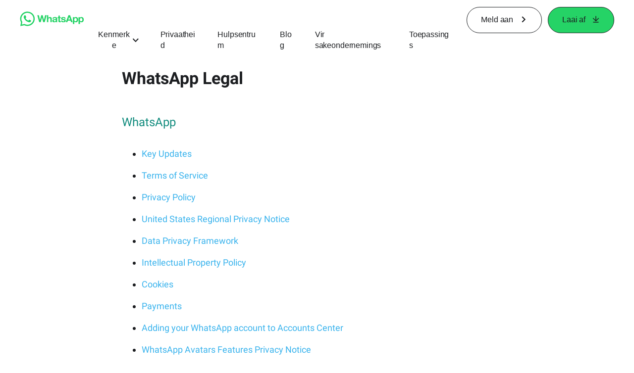

--- FILE ---
content_type: application/x-javascript; charset=utf-8
request_url: https://www.whatsapp.com/ajax/bz?__a=1&__ccg=UNKNOWN&__dyn=7xe6E5aQ1PyUbFp41twpUnwgU29zE6u7E3rw5ux609vCwjE1EE2Cw8G0um4o5-0me0sy0ny0RE2Jw8W1uw2oE17U2ZwrU1Xo1UU3jwea&__hs=20470.BP%3Awhatsapp_www_pkg.2.0...0&__hsi=7596162602949666134&__req=1&__rev=1032124588&__s=kz9opu%3A5qmbx4%3A7egq5x&__user=0&dpr=2&jazoest=2924&lsd=AdGg88fwPx4
body_size: -1782
content:
for (;;);{"__ar":1,"rid":"AolAq5C3Jt_3ntAK5VIDmiY","payload":null,"lid":"7596162612092988852"}